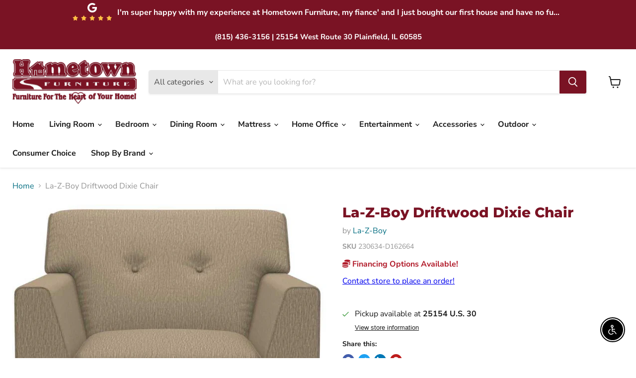

--- FILE ---
content_type: text/html; charset=utf-8
request_url: https://hometownfurnitureinc.com/collections/all/products/la-z-boy-driftwood-dixie-chair?view=recently-viewed
body_size: 386
content:
























  
    
    











<li
  class="productgrid--item  imagestyle--natural    productitem--sale  productitem--emphasis  product-recently-viewed-card    show-actions--mobile"
  data-product-item
  data-product-quickshop-url="/collections/all/products/la-z-boy-driftwood-dixie-chair"
  
    data-recently-viewed-card
  
>
  <div class="productitem" data-product-item-content>
    
    
    
    

    

    

    <div class="productitem__container">
      <div class="product-recently-viewed-card-time" data-product-handle="la-z-boy-driftwood-dixie-chair">
      <button
        class="product-recently-viewed-card-remove"
        aria-label="close"
        data-remove-recently-viewed
      >
        


                                                                      <svg class="icon-remove "    aria-hidden="true"    focusable="false"    role="presentation"    xmlns="http://www.w3.org/2000/svg" width="10" height="10" viewBox="0 0 10 10" xmlns="http://www.w3.org/2000/svg">      <path fill="currentColor" d="M6.08785659,5 L9.77469752,1.31315906 L8.68684094,0.225302476 L5,3.91214341 L1.31315906,0.225302476 L0.225302476,1.31315906 L3.91214341,5 L0.225302476,8.68684094 L1.31315906,9.77469752 L5,6.08785659 L8.68684094,9.77469752 L9.77469752,8.68684094 L6.08785659,5 Z"></path>    </svg>                                              

      </button>
    </div>

      <div class="productitem__image-container">
        <a
          class="productitem--image-link"
          href="/collections/all/products/la-z-boy-driftwood-dixie-chair"
          aria-label="/products/la-z-boy-driftwood-dixie-chair"
          tabindex="-1"
          data-product-page-link
        >
          <figure
            class="productitem--image"
            data-product-item-image
            
              style="--product-grid-item-image-aspect-ratio: 0.9811111111111112;"
            
          >
            
              
              

  
    <noscript data-rimg-noscript>
      <img
        
          src="//hometownfurnitureinc.com/cdn/shop/files/La-Z-Boy_2023-03-11T01_17_29.151991_bcdpityaol_512x522.jpg?v=1755763787"
        

        alt=""
        data-rimg="noscript"
        srcset="//hometownfurnitureinc.com/cdn/shop/files/La-Z-Boy_2023-03-11T01_17_29.151991_bcdpityaol_512x522.jpg?v=1755763787 1x, //hometownfurnitureinc.com/cdn/shop/files/La-Z-Boy_2023-03-11T01_17_29.151991_bcdpityaol_881x898.jpg?v=1755763787 1.72x"
        class="productitem--image-primary"
        
        
      >
    </noscript>
  

  <img
    
      src="//hometownfurnitureinc.com/cdn/shop/files/La-Z-Boy_2023-03-11T01_17_29.151991_bcdpityaol_512x522.jpg?v=1755763787"
    
    alt=""

    
      data-rimg="lazy"
      data-rimg-scale="1"
      data-rimg-template="//hometownfurnitureinc.com/cdn/shop/files/La-Z-Boy_2023-03-11T01_17_29.151991_bcdpityaol_{size}.jpg?v=1755763787"
      data-rimg-max="883x900"
      data-rimg-crop="false"
      
      srcset="data:image/svg+xml;utf8,<svg%20xmlns='http://www.w3.org/2000/svg'%20width='512'%20height='522'></svg>"
    

    class="productitem--image-primary"
    
    
  >



  <div data-rimg-canvas></div>


            

            






























          </figure>
        </a>
      </div><div class="productitem--info">
        
          
        

        
          

































        

        <h2 class="productitem--title">
          <a href="/collections/all/products/la-z-boy-driftwood-dixie-chair" data-product-page-link>
            La-Z-Boy Driftwood Dixie Chair
          </a>
        </h2>

        
          
            <span class="productitem--vendor">
              <a href="/collections/vendors?q=La-Z-Boy" title="La-Z-Boy">La-Z-Boy</a>
            </span>
          
        

        

        
          
            <div class="productitem__stock-level">
              







<div class="product-stock-level-wrapper" >
  
</div>

            </div>
          

          
            
          
        
        <div class="dovr-product-item-watermarks-snippet" data-version="1.2.0">
    

    




    <div class="dovr-nmi-message" data-version="1.0.0">
    
</div>

    <div class="dovr-model-viewer-product-item" data-version="1.0.0" style="padding-bottom: 5px;">
  
</div>
    <div data-a="La-Z-Boy Driftwood Dixie Chair" class="dovr-in-stock-watermark-product-item" data-version="1.0.0">

</div>
    
    <div class="dovr-quantity-picker-item"></div>

</div>


        
          <div class="productitem--description">
            <p>With a silhouette thatï¿½s modern yet sophisticated, our Dixie chair makes style look easy.</p>

            
          </div>
        
      </div>

      
    </div>
  </div>

  
    <script type="application/json" data-quick-buy-settings>
      {
        "cart_redirection": true,
        "money_format": "${{amount}}"
      }
    </script>
  
</li>


--- FILE ---
content_type: text/javascript; charset=utf-8
request_url: https://hometownfurnitureinc.com/products/la-z-boy-driftwood-dixie-chair.js
body_size: 345
content:
{"id":9847154639152,"title":"La-Z-Boy Driftwood Dixie Chair","handle":"la-z-boy-driftwood-dixie-chair","description":"With a silhouette thatï¿½s modern yet sophisticated, our Dixie chair makes style look easy.","published_at":"2025-05-13T03:53:39-04:00","created_at":"2025-05-13T03:53:38-04:00","vendor":"La-Z-Boy","type":"Chair","tags":["Brand_La-Z-Boy","chair","la-z-boy","over-2000","Production_Paused","Room_Living Room","Type_Chair"],"price":1499999,"price_min":1499999,"price_max":1499999,"available":true,"price_varies":false,"compare_at_price":1949999,"compare_at_price_min":1949999,"compare_at_price_max":1949999,"compare_at_price_varies":false,"variants":[{"id":49802728669488,"title":"Default Title","option1":"Default Title","option2":null,"option3":null,"sku":"230634-D162664","requires_shipping":true,"taxable":true,"featured_image":{"id":49622034448688,"product_id":9847154639152,"position":1,"created_at":"2025-05-13T03:53:38-04:00","updated_at":"2025-08-21T04:09:47-04:00","alt":null,"width":883,"height":900,"src":"https:\/\/cdn.shopify.com\/s\/files\/1\/0726\/4292\/0752\/files\/La-Z-Boy_2023-03-11T01_17_29.151991_bcdpityaol.jpg?v=1755763787","variant_ids":[49802728669488]},"available":true,"name":"La-Z-Boy Driftwood Dixie Chair","public_title":null,"options":["Default Title"],"price":1499999,"weight":0,"compare_at_price":1949999,"inventory_management":null,"barcode":null,"featured_media":{"alt":null,"id":40846150369584,"position":1,"preview_image":{"aspect_ratio":0.981,"height":900,"width":883,"src":"https:\/\/cdn.shopify.com\/s\/files\/1\/0726\/4292\/0752\/files\/La-Z-Boy_2023-03-11T01_17_29.151991_bcdpityaol.jpg?v=1755763787"}},"requires_selling_plan":false,"selling_plan_allocations":[]}],"images":["\/\/cdn.shopify.com\/s\/files\/1\/0726\/4292\/0752\/files\/La-Z-Boy_2023-03-11T01_17_29.151991_bcdpityaol.jpg?v=1755763787"],"featured_image":"\/\/cdn.shopify.com\/s\/files\/1\/0726\/4292\/0752\/files\/La-Z-Boy_2023-03-11T01_17_29.151991_bcdpityaol.jpg?v=1755763787","options":[{"name":"Title","position":1,"values":["Default Title"]}],"url":"\/products\/la-z-boy-driftwood-dixie-chair","media":[{"alt":null,"id":40846150369584,"position":1,"preview_image":{"aspect_ratio":0.981,"height":900,"width":883,"src":"https:\/\/cdn.shopify.com\/s\/files\/1\/0726\/4292\/0752\/files\/La-Z-Boy_2023-03-11T01_17_29.151991_bcdpityaol.jpg?v=1755763787"},"aspect_ratio":0.981,"height":900,"media_type":"image","src":"https:\/\/cdn.shopify.com\/s\/files\/1\/0726\/4292\/0752\/files\/La-Z-Boy_2023-03-11T01_17_29.151991_bcdpityaol.jpg?v=1755763787","width":883}],"requires_selling_plan":false,"selling_plan_groups":[]}